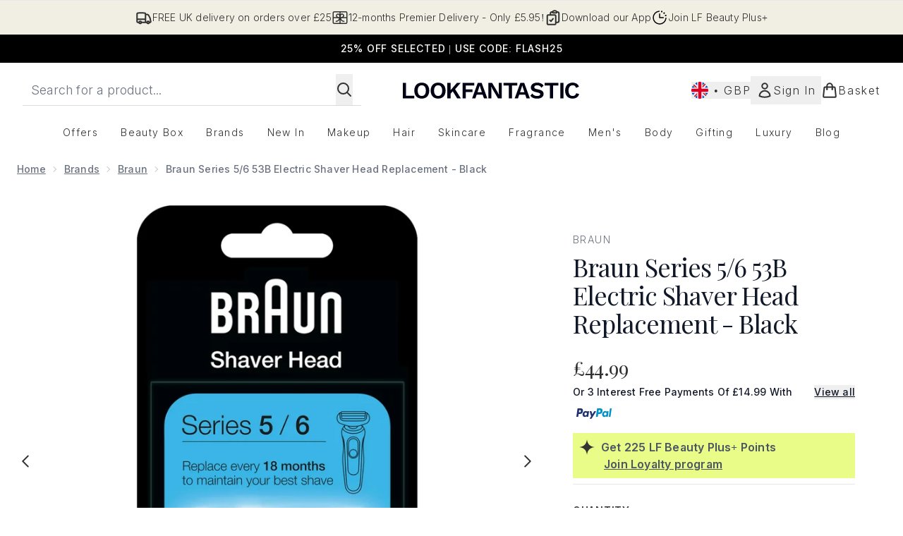

--- FILE ---
content_type: text/html
request_url: https://www.lookfantastic.com/fragments/productThumbnailFragment?masterSku=12519364
body_size: -2668
content:
<li class="mr-6"><button class="product-thumbnail" aria-label="Open image  2 (Braun Series 5/6 53B Electric Shaver Head Replacement - Black)"><figure class="pointer-events-none thumbnail-image aspect-square"> <picture>   <img src="https://www.lookfantastic.com/images?url=https://static.thcdn.com/productimg/original/12519364-1275117820885702.jpg&format=webp&auto=avif&width=100&height=100&fit=cover" alt="Braun Series 5/6 53B Electric Shaver Head Replacement - Black Image 2" loading="lazy" width="100" height="100" class="max-w-none cursor-pointer  object-cover mx-auto" decoding="auto" fetchpriority="low">  </picture>    </figure></button></li><li class="mr-6"><button class="product-thumbnail" aria-label="Open image  3 (Braun Series 5/6 53B Electric Shaver Head Replacement - Black)"><figure class="pointer-events-none thumbnail-image aspect-square"> <picture>   <img src="https://www.lookfantastic.com/images?url=https://static.thcdn.com/productimg/original/12519364-1465117820919542.jpg&format=webp&auto=avif&width=100&height=100&fit=cover" alt="Braun Series 5/6 53B Electric Shaver Head Replacement - Black Image 3" loading="lazy" width="100" height="100" class="max-w-none cursor-pointer  object-cover mx-auto" decoding="auto" fetchpriority="low">  </picture>    </figure></button></li><li class="mr-6"><button class="product-thumbnail" aria-label="Open image  4 (Braun Series 5/6 53B Electric Shaver Head Replacement - Black)"><figure class="pointer-events-none thumbnail-image aspect-square"> <picture>   <img src="https://www.lookfantastic.com/images?url=https://static.thcdn.com/productimg/original/12519364-1815117820954666.jpg&format=webp&auto=avif&width=100&height=100&fit=cover" alt="Braun Series 5/6 53B Electric Shaver Head Replacement - Black Image 4" loading="lazy" width="100" height="100" class="max-w-none cursor-pointer  object-cover mx-auto" decoding="auto" fetchpriority="low">  </picture>    </figure></button></li><li class="mr-6"><button class="product-thumbnail" aria-label="Open image  5 (Braun Series 5/6 53B Electric Shaver Head Replacement - Black)"><figure class="pointer-events-none thumbnail-image aspect-square"> <picture>   <img src="https://www.lookfantastic.com/images?url=https://static.thcdn.com/productimg/original/12519364-1895117820990999.jpg&format=webp&auto=avif&width=100&height=100&fit=cover" alt="Braun Series 5/6 53B Electric Shaver Head Replacement - Black Image 5" loading="lazy" width="100" height="100" class="max-w-none cursor-pointer  object-cover mx-auto" decoding="auto" fetchpriority="low">  </picture>    </figure></button></li><li class="mr-6"><button class="product-thumbnail" aria-label="Open image  6 (Braun Series 5/6 53B Electric Shaver Head Replacement - Black)"><figure class="pointer-events-none thumbnail-image aspect-square"> <picture>   <img src="https://www.lookfantastic.com/images?url=https://static.thcdn.com/productimg/original/12519364-1485117821021062.jpg&format=webp&auto=avif&width=100&height=100&fit=cover" alt="Braun Series 5/6 53B Electric Shaver Head Replacement - Black Image 6" loading="lazy" width="100" height="100" class="max-w-none cursor-pointer  object-cover mx-auto" decoding="auto" fetchpriority="low">  </picture>    </figure></button></li>